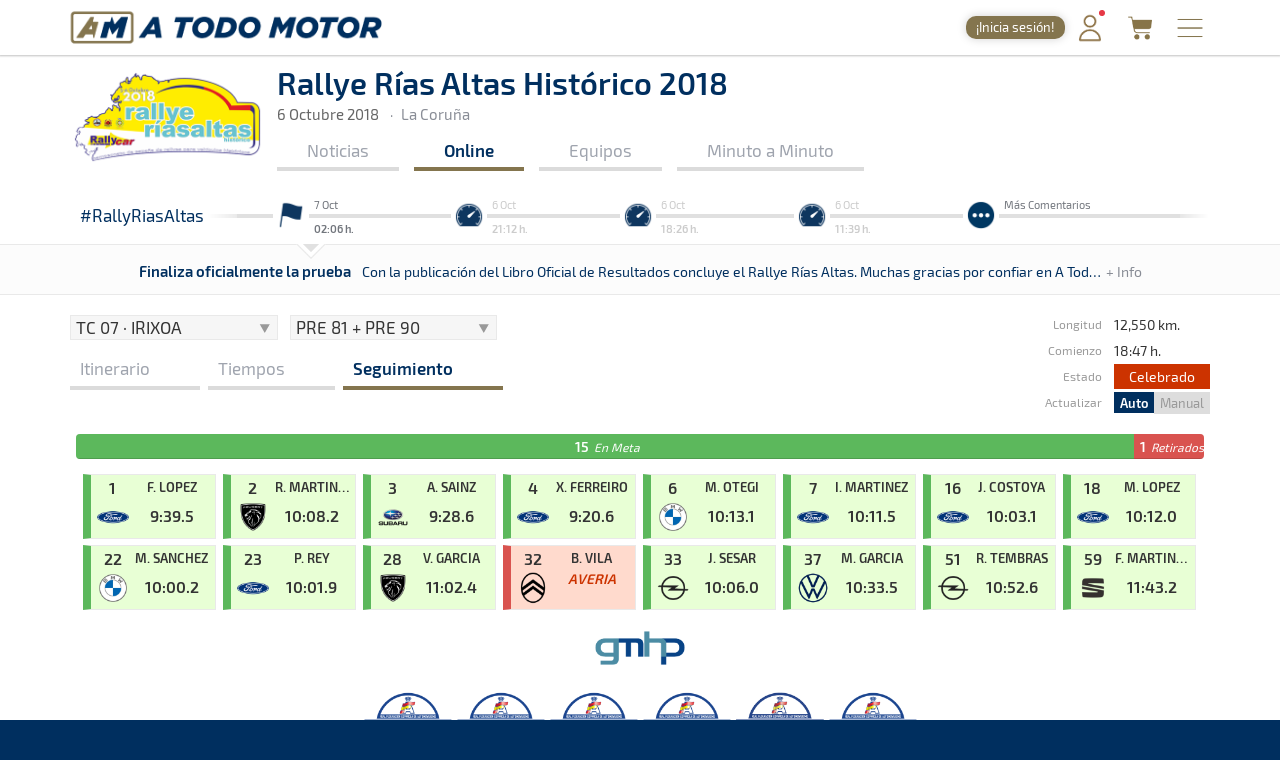

--- FILE ---
content_type: text/html; charset=utf-8
request_url: https://www.atodomotor.com/online/2018/riasaltas/seguimiento/7/TR/TOD/
body_size: 81793
content:
<!DOCTYPE html>
<html lang="es-ES">
<head>
    <!-- Google Consent Mode: DEFAULTS -->
    <script>
      window.dataLayer = window.dataLayer || [];
      function gtag(){dataLayer.push(arguments);}
      gtag('consent','default',{
        ad_storage:'denied',
        ad_user_data:'denied',
        ad_personalization:'denied',
        analytics_storage:'denied',
        functionality_storage:'granted',
        security_storage:'granted',
        personalization_storage:'denied'
      });
    </script>
    <!-- End Google Consent Mode: DEFAULTS -->
    
    <!-- InMobi Choice. Consent Manager Tag v3.0 (for TCF 2.2) -->
    <script type="text/javascript" async=true>
    (function() {
      var host = window.location.hostname;
      var element = document.createElement('script');
      var firstScript = document.getElementsByTagName('script')[0];
      var url = 'https://cmp.inmobi.com'
        .concat('/choice/', '23h1jyDjbQgLS', '/', host, '/choice.js?tag_version=V3');
      var uspTries = 0;
      var uspTriesLimit = 3;
      element.async = true;
      element.type = 'text/javascript';
      element.src = url;
    
      firstScript.parentNode.insertBefore(element, firstScript);
    
      function makeStub() {
        var TCF_LOCATOR_NAME = '__tcfapiLocator';
        var queue = [];
        var win = window;
        var cmpFrame;
    
        function addFrame() {
          var doc = win.document;
          var otherCMP = !!(win.frames[TCF_LOCATOR_NAME]);
    
          if (!otherCMP) {
            if (doc.body) {
              var iframe = doc.createElement('iframe');
    
              iframe.style.cssText = 'display:none';
              iframe.name = TCF_LOCATOR_NAME;
              doc.body.appendChild(iframe);
            } else {
              setTimeout(addFrame, 5);
            }
          }
          return !otherCMP;
        }
    
        function tcfAPIHandler() {
          var gdprApplies;
          var args = arguments;
    
          if (!args.length) {
            return queue;
          } else if (args[0] === 'setGdprApplies') {
            if (
              args.length > 3 &&
              args[2] === 2 &&
              typeof args[3] === 'boolean'
            ) {
              gdprApplies = args[3];
              if (typeof args[2] === 'function') {
                args[2]('set', true);
              }
            }
          } else if (args[0] === 'ping') {
            var retr = {
              gdprApplies: gdprApplies,
              cmpLoaded: false,
              cmpStatus: 'stub'
            };
    
            if (typeof args[2] === 'function') {
              args[2](retr);
            }
          } else {
            if(args[0] === 'init' && typeof args[3] === 'object') {
              args[3] = Object.assign(args[3], { tag_version: 'V3' });
            }
            queue.push(args);
          }
        }
    
        function postMessageEventHandler(event) {
          var msgIsString = typeof event.data === 'string';
          var json = {};
    
          try {
            if (msgIsString) {
              json = JSON.parse(event.data);
            } else {
              json = event.data;
            }
          } catch (ignore) {}
    
          var payload = json.__tcfapiCall;
    
          if (payload) {
            window.__tcfapi(
              payload.command,
              payload.version,
              function(retValue, success) {
                var returnMsg = {
                  __tcfapiReturn: {
                    returnValue: retValue,
                    success: success,
                    callId: payload.callId
                  }
                };
                if (msgIsString) {
                  returnMsg = JSON.stringify(returnMsg);
                }
                if (event && event.source && event.source.postMessage) {
                  event.source.postMessage(returnMsg, '*');
                }
              },
              payload.parameter
            );
          }
        }
    
        while (win) {
          try {
            if (win.frames[TCF_LOCATOR_NAME]) {
              cmpFrame = win;
              break;
            }
          } catch (ignore) {}
    
          if (win === window.top) {
            break;
          }
          win = win.parent;
        }
        if (!cmpFrame) {
          addFrame();
          win.__tcfapi = tcfAPIHandler;
          win.addEventListener('message', postMessageEventHandler, false);
        }
      };
    
      makeStub();
    
      function makeGppStub() {
        const CMP_ID = 10;
        const SUPPORTED_APIS = [
          '2:tcfeuv2',
          '6:uspv1',
          '7:usnatv1',
          '8:usca',
          '9:usvav1',
          '10:uscov1',
          '11:usutv1',
          '12:usctv1'
        ];
    
        window.__gpp_addFrame = function (n) {
          if (!window.frames[n]) {
            if (document.body) {
              var i = document.createElement("iframe");
              i.style.cssText = "display:none";
              i.name = n;
              document.body.appendChild(i);
            } else {
              window.setTimeout(window.__gpp_addFrame, 10, n);
            }
          }
        };
        window.__gpp_stub = function () {
          var b = arguments;
          __gpp.queue = __gpp.queue || [];
          __gpp.events = __gpp.events || [];
    
          if (!b.length || (b.length == 1 && b[0] == "queue")) {
            return __gpp.queue;
          }
    
          if (b.length == 1 && b[0] == "events") {
            return __gpp.events;
          }
    
          var cmd = b[0];
          var clb = b.length > 1 ? b[1] : null;
          var par = b.length > 2 ? b[2] : null;
          if (cmd === "ping") {
            clb(
              {
                gppVersion: "1.1", // must be “Version.Subversion”, current: “1.1”
                cmpStatus: "stub", // possible values: stub, loading, loaded, error
                cmpDisplayStatus: "hidden", // possible values: hidden, visible, disabled
                signalStatus: "not ready", // possible values: not ready, ready
                supportedAPIs: SUPPORTED_APIS, // list of supported APIs
                cmpId: CMP_ID, // IAB assigned CMP ID, may be 0 during stub/loading
                sectionList: [],
                applicableSections: [-1],
                gppString: "",
                parsedSections: {},
              },
              true
            );
          } else if (cmd === "addEventListener") {
            if (!("lastId" in __gpp)) {
              __gpp.lastId = 0;
            }
            __gpp.lastId++;
            var lnr = __gpp.lastId;
            __gpp.events.push({
              id: lnr,
              callback: clb,
              parameter: par,
            });
            clb(
              {
                eventName: "listenerRegistered",
                listenerId: lnr, // Registered ID of the listener
                data: true, // positive signal
                pingData: {
                  gppVersion: "1.1", // must be “Version.Subversion”, current: “1.1”
                  cmpStatus: "stub", // possible values: stub, loading, loaded, error
                  cmpDisplayStatus: "hidden", // possible values: hidden, visible, disabled
                  signalStatus: "not ready", // possible values: not ready, ready
                  supportedAPIs: SUPPORTED_APIS, // list of supported APIs
                  cmpId: CMP_ID, // list of supported APIs
                  sectionList: [],
                  applicableSections: [-1],
                  gppString: "",
                  parsedSections: {},
                },
              },
              true
            );
          } else if (cmd === "removeEventListener") {
            var success = false;
            for (var i = 0; i < __gpp.events.length; i++) {
              if (__gpp.events[i].id == par) {
                __gpp.events.splice(i, 1);
                success = true;
                break;
              }
            }
            clb(
              {
                eventName: "listenerRemoved",
                listenerId: par, // Registered ID of the listener
                data: success, // status info
                pingData: {
                  gppVersion: "1.1", // must be “Version.Subversion”, current: “1.1”
                  cmpStatus: "stub", // possible values: stub, loading, loaded, error
                  cmpDisplayStatus: "hidden", // possible values: hidden, visible, disabled
                  signalStatus: "not ready", // possible values: not ready, ready
                  supportedAPIs: SUPPORTED_APIS, // list of supported APIs
                  cmpId: CMP_ID, // CMP ID
                  sectionList: [],
                  applicableSections: [-1],
                  gppString: "",
                  parsedSections: {},
                },
              },
              true
            );
          } else if (cmd === "hasSection") {
            clb(false, true);
          } else if (cmd === "getSection" || cmd === "getField") {
            clb(null, true);
          }
          //queue all other commands
          else {
            __gpp.queue.push([].slice.apply(b));
          }
        };
        window.__gpp_msghandler = function (event) {
          var msgIsString = typeof event.data === "string";
          try {
            var json = msgIsString ? JSON.parse(event.data) : event.data;
          } catch (e) {
            var json = null;
          }
          if (typeof json === "object" && json !== null && "__gppCall" in json) {
            var i = json.__gppCall;
            window.__gpp(
              i.command,
              function (retValue, success) {
                var returnMsg = {
                  __gppReturn: {
                    returnValue: retValue,
                    success: success,
                    callId: i.callId,
                  },
                };
                event.source.postMessage(msgIsString ? JSON.stringify(returnMsg) : returnMsg, "*");
              },
              "parameter" in i ? i.parameter : null,
              "version" in i ? i.version : "1.1"
            );
          }
        };
        if (!("__gpp" in window) || typeof window.__gpp !== "function") {
          window.__gpp = window.__gpp_stub;
          window.addEventListener("message", window.__gpp_msghandler, false);
          window.__gpp_addFrame("__gppLocator");
        }
      };
    
      makeGppStub();
    
      var uspStubFunction = function() {
        var arg = arguments;
        if (typeof window.__uspapi !== uspStubFunction) {
          setTimeout(function() {
            if (typeof window.__uspapi !== 'undefined') {
              window.__uspapi.apply(window.__uspapi, arg);
            }
          }, 500);
        }
      };
    
      var checkIfUspIsReady = function() {
        uspTries++;
        if (window.__uspapi === uspStubFunction && uspTries < uspTriesLimit) {
          console.warn('USP is not accessible');
        } else {
          clearInterval(uspInterval);
        }
      };
    
      if (typeof window.__uspapi === 'undefined') {
        window.__uspapi = uspStubFunction;
        var uspInterval = setInterval(checkIfUspIsReady, 6000);
      }
    })();
    </script>
    <!-- End InMobi Choice. Consent Manager Tag v3.0 (for TCF 2.2) -->
    
    <script async src="//www.ezojs.com/ezoic/sa.min.js"></script>
    <script>
      window.ezstandalone = window.ezstandalone || {};
      ezstandalone.cmd = ezstandalone.cmd || [];
      window.ezoicIdentity = window.ezoicIdentity || {};
      window.ezoicIdentity.queue = window.ezoicIdentity.queue || [];
      window.ezoicEvent = window.ezoicEvent || {};
      window.ezoicEvent.queue = window.ezoicEvent.queue || [];
    </script>
    
    <script>
      (function () {
        function showAll() {
          ezstandalone.cmd.push(function () {
            ezstandalone.showAds();
          });
        }
    
        if (document.readyState === 'loading') {
          document.addEventListener('DOMContentLoaded', showAll);
        } else {
          showAll();
        }
      })();
    </script>
    
    <meta charset="utf-8">
    <meta http-equiv="X-UA-Compatible" content="IE=edge">
    <meta name="viewport" content="width=device-width, initial-scale=1, maximum-scale=1, user-scalable=no, viewport-fit=cover">
    <meta http-equiv="refresh" content="420">
    
    <meta http-equiv="pragma" content="no-cache" />
    <meta name="cache-control" content="no-cache" />

    <title>Seguimiento &middot; Rallye Rías Altas Histórico 2018 &middot; Tiempos Online - A Todo Motor</title>

    <meta name="description" content="Todo lo relacionado con el mundo del motor canario, nacional e internacional: Fórmula 1, WRC, ERC, Rally, Tiempos Online, Clasificaciones, SimRacing, Islas Canarias y más." />
    <meta name="keywords" xml:lang="es" content="Islas Canarias, motor, automovilismo, canario, rallye, rally, on line, rally de Canarias, rally Islas Canarias, fotos, galería, noticias, pilotos, tiempos online, mundial, Fórmula 1, blog, WRC, imágenes, en directo, agenda motor, clasificaciones, campeonatos, Las Palmas, Gran Canaria, SimRacing" />
    <meta name="keywords" xml:lang="en" content="Canary Islands, motor, motorsport, canary, rally, rally, on line, rally de Canarias, Canary Islands rally, photos, gallery, news, drivers, times online, worldwide, Formula 1, blog, WRC, pictures, live, motor calendar, standings, championships, Las Palmas, Gran Canaria, SimRacing" />

    <link rel="apple-touch-icon" href="/apple-touch-icon.png">
    <link rel="apple-touch-icon" sizes="180x180" href="/apple-touch-icon.png">
    <link rel="icon" type="image/png" sizes="32x32" href="/favicon-32x32.png">
    <link rel="icon" type="image/png" sizes="16x16" href="/favicon-16x16.png">
    <link rel="manifest" href="/site.webmanifest">
    <link rel="mask-icon" href="/safari-pinned-tab.svg" color="#5BBAD5">
    <meta name="msapplication-TileColor" content="#DA532C">
    <meta name="theme-color" content="#FFFFFF">
    <link rel="canonical" href="https://www.atodomotor.com/online/2018/riasaltas/seguimiento/" />
    
    <meta property="og:type" content="article" />
    <meta property="og:image" content="https://cdn.atodomotor.com/contents/race/2018/riasaltas/RaceLogo.png" />
    <meta property="og:title" content="Rallye Rías Altas Histórico 2018" />
    <meta property="og:description" content="6 Octubre 2018 &middot; Rally &middot; La Coruña" />
    <meta property="og:site_name" content="A Todo Motor" />
    <meta property="og:url" content="https://www.atodomotor.com/online/2018/riasaltas/seguimiento/" />
    
    <meta name="twitter:card" content="summary" />
    <meta name="twitter:image" content="https://cdn.atodomotor.com/contents/race/2018/riasaltas/RaceLogo.png" />
    <meta name="twitter:title" content="Rallye Rías Altas Histórico 2018" />
    <meta name="twitter:description" content="6 Octubre 2018 &middot; Rally &middot; La Coruña" />
    <meta name="twitter:site" content="@ATodoMotorCom" />
    
    
    <link rel="stylesheet" type="text/css" href="https://cdn.atodomotor.com/assets/components/bootstrap/dist/css/bootstrap.min.css">
    <link rel="stylesheet" type="text/css" href="https://cdn.atodomotor.com/assets/components/viewerjs/viewer.min.css">
    <link rel="stylesheet" type="text/css" href="https://cdn.atodomotor.com/assets/css/global_202507.css">
    <link rel="stylesheet" type="text/css" href="https://cdn.atodomotor.com/assets/css/online_2024.css">
    
    <meta name="apple-mobile-web-app-capable" content="yes">
    <meta name="apple-mobile-web-app-status-bar-style" content="default">
    <link rel="manifest" href="/site.webmanifest">
    
    <script type="text/javascript" src="https://cdn.atodomotor.com/assets/components/jquery/dist/jquery.min.js"></script>
    <script type="text/javascript" src="https://cdn.atodomotor.com/assets/components/bootstrap/dist/js/bootstrap.min.js"></script>
    <script type="text/javascript" src="https://cdn.atodomotor.com/assets/components/masonry/masonry.pkgd.min.js"></script>
    <script type="text/javascript" src="https://cdn.atodomotor.com/assets/components/masonry/imagesloaded.pkgd.min.js"></script>
    <script type="text/javascript" src="https://cdn.atodomotor.com/assets/components/viewerjs/viewer.min.js"></script>
    <script type="text/javascript" src="https://cdn.atodomotor.com/assets/js/global_2021.js"></script>
    <script type="text/javascript" src="https://cdn.atodomotor.com/assets/js/online_2025.js"></script>
    <script type="text/javascript">
        $(function()
        {
            setupCountdownClock("2018/riasaltas/inicio/7", "F");
            setupLanguageFlags("es-ES");
            setupBaseURL("//www.atodomotor.com/online/2018/riasaltas/");

            $(".autoRefreshMenu span").on("click", function()
            {
                $(".autoRefreshMenu span").toggleClass("rfInactive");
                $("#autoRfBtn").val(($("#autoRfBtn").val() == "1") ? "0" : "1");
            });
            
        });
    </script>
    <!-- PROD -->
        <!-- Google tag (gtag.js) -->
        <script async src="https://www.googletagmanager.com/gtag/js?id=G-MB7DZ8X4SL"></script>
        <script>
          window.dataLayer = window.dataLayer || [];
          function gtag(){dataLayer.push(arguments);}
          gtag('js', new Date());
        
          gtag('config', 'G-MB7DZ8X4SL');
        </script>
    <script src="https://www.gstatic.com/firebasejs/10.11.0/firebase-app-compat.js"></script>
    <script src="https://www.gstatic.com/firebasejs/10.11.0/firebase-auth-compat.js"></script>
    
    <script>
        const firebaseConfig = {
            apiKey: "AIzaSyCn6awj7v25PKwdcc2DjaxDBQQA5QZrYaQ",
            authDomain: "a-todo-motor-web.firebaseapp.com",
            projectId: "a-todo-motor-web",
            storageBucket: "a-todo-motor-web.firebasestorage.app",
            messagingSenderId: "368585370734",
            appId: "1:368585370734:web:e4bc89c1b9a1c87eb48a7f"
        };
    
        firebase.initializeApp(firebaseConfig);
        const auth = firebase.auth();
    
        document.addEventListener("DOMContentLoaded", () => {
            auth.onAuthStateChanged((user) => {
    
                const elmentsLogged = document.querySelectorAll(".loggedContent");
                const elmentsNotLogged = document.querySelectorAll(".notLoggedContent");
    
                if (user) {
                    if (typeof gtag === 'function') {
                        gtag('set', { user_id: user.uid });
                        gtag('event', 'user_logged');
                    }
                    window.ezoicIdentity.queue.push(function(){
                        if (typeof window.ezoicIdentity.setIdentity === "function") {
                            window.ezoicIdentity.setIdentity({
                                userid: user.uid
                            });
                        }
                    });
                    elmentsLogged.forEach(el => {
                        el.style.display = "block";
                    });
                    elmentsNotLogged.forEach(el => {
                        el.style.display = "none";
                    });
                }
                else {
                    elmentsLogged.forEach(el => {
                        el.style.display = "none";
                    });
                    elmentsNotLogged.forEach(el => {
                        el.style.display = "block";
                    });
                }
            });
        });
    </script>
    
    <script type='text/javascript' src='https://platform-api.sharethis.com/js/sharethis.js#property=5abd7215003b52001341b0ca&product=inline-share-buttons' async='async'></script></head>
<body>
    <div class="contentBg">
        <header>

    <script>
        function getMemberCookie(name) {
            const value = `; ${document.cookie}`;
            const parts = value.split(`; ${name}=`);
            if (parts.length === 2) return parts.pop().split(";").shift();
        }

        function updateMemberBadgeVisibility() {
            var badge = document.getElementById("memberBadge");
            if (badge && !getMemberCookie("atmMemberSeen")) {
                badge.style.display = "inline-block";
            } else if (badge) {
                badge.style.display = "none";
            }
        }

        function setRandomBadgeMessages() {
            const notLoggedBadge = document.getElementById("notLoggedBadge");
            const loggedBadge = document.getElementById("loggedBadge");
            const notLoggedMessages = [
                "¡Regístrate!",
                "¡Únete Gratis!",
                "¡Inicia sesión!",
                "¡Quitar publi!",
                "¡Hazte Premium!",
                "¡Sin anuncios!"
            ];
            const loggedMessages = [
                "¡Quitar publi!",
                "¡Hazte Premium!",
                "¡Sin anuncios!",
                "¡Sin publi! 1,99€/mes",
                "¡Ahorra! 19,99€/año"
            ];
            if (notLoggedBadge) {
                const msg = notLoggedMessages[Math.floor(Math.random() * notLoggedMessages.length)];
                notLoggedBadge.textContent = msg;
            }
            if (loggedBadge) {
                const msg = loggedMessages[Math.floor(Math.random() * loggedMessages.length)];
                loggedBadge.textContent = msg;
            }
        }

        document.addEventListener("DOMContentLoaded", function() {
            updateMemberBadgeVisibility();
            setRandomBadgeMessages();
        });
    </script>
    
    <style>
        .logoATM img {
            max-height: 45px !important;
        }
        .registerWrapper {
            display: flex;
            align-items: center;
            margin-right: 0px;
        }
        .registerWrapper a {
            text-decoration: none;
        }
        .registerBadge {
            background: #84754E;
            border-radius: 10px;
            box-shadow: 0 0px 10px rgba(0,0,0,0.18);
            color: #fff;
            display: none;
            font-size: 0.9em;
            padding: 3px 10px;
            position: relative;
            top: 0px;
            cursor: pointer;
            transition: background 0.2s, box-shadow 0.2s, transform 0.2s;
            white-space: nowrap;
            text-decoration: none;
        }
        .registerBadge:hover {
            background: #a08a5c;
            box-shadow: 0 6px 8px rgba(0,0,0,0.28);
            transform: translateY(-1px) scale(1.05);
            text-decoration: none;
        }
        @media (max-width: 600px) {
            .registerBadge {
                font-size: 0.85em;
                padding: 3px 10px;
            }
        }
    </style>

    <div class="siteHeader">
        <div class="container">
            <div class="logoATM" itemscope itemtype="http://schema.org/Organization">
                <a itemprop="url" href="//www.atodomotor.com/"><h1><span itemprop="name">A Todo Motor</span> &middot; Revista del motor desde 1999</h1><img class="logoMobile" src="https://cdn.atodomotor.com/assets/img/ATodoMotor_BgL.png" itemprop="logo" alt="A Todo Motor" /><img class="logoDesktop" src="https://cdn.atodomotor.com/assets/img/ATodoMotor_720x100.png" alt="A Todo Motor" /></a>
            </div>
            <div class="registerWrapper">
                <a href="//www.atodomotor.com/perfil/" onclick="gtag('event', 'click_member', {'event_category': 'menu-badge'});">
                    <span id="notLoggedBadge" class="registerBadge notLoggedContent">Regístrate</span>
                    <span id="loggedBadge" class="registerBadge loggedContent">Quitar publi</span>
                </a>
            </div>
            <div id="memberButton" class="memberButton"><a href="//www.atodomotor.com/perfil/" onclick="gtag('event', 'click_member', {'event_category': 'menu-header'});" title="Inicia sesión"><img src="https://cdn.atodomotor.com/assets/img/Member.png" alt="Iniciar sesión" /><span id="memberBadge" class="newBadge"></span></a></div>
            <div class="storeButton"><a href="https://www.atodomotor.store/?utm_source=atodomotor&utm_medium=header-menu-button&utm_campaign=atm-links" target="_blank" onclick="gtag('event', 'click_store', {'event_category': 'menu-header'});" title="Tienda"><img src="https://cdn.atodomotor.com/assets/img/social/Store.png" alt="ATM Store" /></a></div>
            <div id="menuButton" class="menuButton" onclick="toggleBarMenu();"><img id="menuButtonImg" src="https://cdn.atodomotor.com/assets/img/MenuOpenRight.png" alt="Menu" title="Menú" /></div>
        </div>
    </div>
    <div class="container">
        <div class="siteMenu">
            <nav>
                <h2><a class="" href="//www.atodomotor.com">Portada</a></h2>
                <h2><a class="active" href="//www.atodomotor.com/online/">En Directo</a></h2>
                <h2><a class="" href="//www.atodomotor.com/noticias/">Noticias</a></h2>
                <h2><a class="" href="//www.atodomotor.com/agenda/">Agenda</a></h2>
                <h2><a class="" href="//www.atodomotor.com/galerias/">Galerías</a></h2>
                <h2><a href="https://www.atodomotor.store/?utm_source=atodomotor&utm_medium=header-menu&utm_campaign=atm-links" target="_blank">Tienda</a></h2>
                <h2><a class="" href="//www.atodomotor.com/archivo/">Archivo</a></h2>
            </nav>
            <div class="menuBottom">
                <div class="menuText">
                    Revista del motor desde 1999
                </div>
                <div class="socialIcons">
                    <a href="https://www.instagram.com/atodomotorcom/" target="_blank"><img src="https://cdn.atodomotor.com/assets/img/social/Instagram.png" class="img-responsive" alt="Instagram"></a>
                    <a href="https://www.facebook.com/ATodoMotor" target="_blank"><img src="https://cdn.atodomotor.com/assets/img/social/Facebook.png" class="img-responsive" alt="Facebook"></a>
                    <a href="https://twitter.com/ATodoMotorCom" target="_blank"><img src="https://cdn.atodomotor.com/assets/img/social/Twitter.png" class="img-responsive" alt="Twitter"></a>
                    <a href="https://www.youtube.com/user/ATODOMOTORcom/" target="_blank"><img src="https://cdn.atodomotor.com/assets/img/social/YouTube.png" class="img-responsive" alt="YouTube"></a>
                    <a href="https://www.atodomotor.store/?utm_source=atodomotor&utm_medium=header-menu-icon&utm_campaign=atm-links" target="_blank"><img src="https://cdn.atodomotor.com/assets/img/social/Shop.png" class="img-responsive" alt="ATM Store"></a>
                </div>
            </div>
        </div>
    </div>
</header>
<div class="container onlineHeader">
            <div>
                <style>
                    #adHeader.adaptableAd { margin: 0px 0px 0px 0px; }
                    #adHeader .adBody { overflow: hidden; }
                    @media(min-width: 500px) { #adHeader { display: none; } }
                </style>
                <div id="adHeader" class="adaptableAd">
                    <div class="adBody">
                        <div id="ezoic-pub-ad-placeholder-101"></div>
                    </div>
                </div>
            </div>
    <div class="row" itemscope itemtype="http://schema.org/Event">
        <div class="col-md-9">
            <div class="onlineLogo">
                <a href="//www.atodomotor.com/online/2018/riasaltas/"><img itemprop="image" src="https://cdn.atodomotor.com/contents/race/2018/riasaltas/RaceLogo.png" alt="Rallye Rías Altas Histórico 2018" /></a>
            </div>
            <div class="raceHeader noHeaderMobile">
                <h1 itemprop="name">Rallye Rías Altas Histórico 2018</h1>
                <a class="itemInfo" itemprop="url" href="https://www.atodomotor.com/online/2018/riasaltas/seguimiento/">Rallye Rías Altas Histórico 2018</a>
                <div class="raceSubHeader">
                    <time itemprop="startDate" datetime="2018-10-06"></time>
                    
                    <h2><span class="raceHeaderDate">6 Octubre 2018</span></h2>
                    
                    <span class="sepDot">&middot;</span><h2>La Coruña</h2>
                    <div class="itemInfo" itemprop="description">Rally &middot; Rallye Rías Altas Histórico 2018: Aquí podrás encontrar toda la información que sea publicada en la web de A Todo Motor sobre este evento. Dispondrás de las últimas noticias, notas de prensa, tiempos, clasificaciones, imágenes, resultados y todo lo referido a la prueba. Disponible en un mismo lugar para que no pierdas detalle de lo que acontezca en este evento.</div>
                    <div class="itemInfo" itemprop="location" itemscope itemtype="http://schema.org/Place">
                        <span itemprop="name">La Coruña</span>
                        <span itemprop="address">La Coruña</span>
                    </div>
                </div>
                <nav>
                    <div class="onlineMenu">
                            <div class="menuNews item ">
                                <h3><a href="//www.atodomotor.com/online/2018/riasaltas/noticias/">Noticias</a></h3>
                            </div>
                        <div class="menuOnline item active">
                            <h3><a href="//www.atodomotor.com/online/2018/riasaltas/">Online</a></h3>
                        </div>
                        <div class="menuTeams item ">
                            <h3><a href="//www.atodomotor.com/online/2018/riasaltas/equipos/">Equipos</a></h3>
                        </div>
                        <div class="menuMessages item ">
                            <h3><a href="//www.atodomotor.com/online/2018/riasaltas/comentarios/">Minuto a Minuto</a></h3>
                        </div>
                    </div>
                </nav>            </div>
            <div class="clear"></div>
        </div>
    </div>
</div>
<main>
        <section>
            <div id="liveContent">
                <div class="container">
                    <div id="liveItems">
                            <div id="liveHashtag" class="liveItem">
                                #RallyRiasAltas
                            </div>
                        
                        <div id="liveAlpha"></div>
                        
                            <div class="liveItem ">
                                <div class="liveItemContent" data-live-item="0">
                                    <img class="liveItemIcon" data-live-item="0" src="https://cdn.atodomotor.com/assets/img/comments/LiveCol_FIN.png" alt="Finaliza oficialmente la prueba" />
                                    <div class="liveItemDate liveItemTextOff" data-live-item="0">
                                        <div>7 Oct</div>
                                        <b>02:06 h.</b>
                                    </div>
                                </div>
                            </div>
                            <div class="liveItem ">
                                <div class="liveItemContent" data-live-item="1">
                                    <img class="liveItemIcon" data-live-item="1" src="https://cdn.atodomotor.com/assets/img/comments/LiveCol_NAR.png" alt="Ultimo tramo cronometrado" />
                                    <div class="liveItemDate liveItemTextOff" data-live-item="1">
                                        <div>6 Oct</div>
                                        <b>21:12 h.</b>
                                    </div>
                                </div>
                            </div>
                            <div class="liveItem lastLiveContents">
                                <div class="liveItemContent" data-live-item="2">
                                    <img class="liveItemIcon" data-live-item="2" src="https://cdn.atodomotor.com/assets/img/comments/LiveCol_NAR.png" alt="Inicio TC 06 - ARANGA" />
                                    <div class="liveItemDate liveItemTextOff" data-live-item="2">
                                        <div>6 Oct</div>
                                        <b>18:26 h.</b>
                                    </div>
                                </div>
                            </div>
                            <div class="liveItem lastLiveContents">
                                <div class="liveItemContent" data-live-item="3">
                                    <img class="liveItemIcon" data-live-item="3" src="https://cdn.atodomotor.com/assets/img/comments/LiveCol_NAR.png" alt="Comienza el Rallye Rías Altas" />
                                    <div class="liveItemDate liveItemTextOff" data-live-item="3">
                                        <div>6 Oct</div>
                                        <b>11:39 h.</b>
                                    </div>
                                </div>
                            </div>
                        
                        <div id="liveItemMore" class="liveItem">
                            <a href="//www.atodomotor.com/online/2018/riasaltas/comentarios/">
                                <img class="liveItemIcon" src="https://cdn.atodomotor.com/assets/img/comments/LiveCol_ReadMore.png" alt="Más" />
                            </a>
                            <div class="liveItemText">
                                <div id="liveItemMoreText">
                                    <a href="//www.atodomotor.com/online/2018/riasaltas/comentarios/">Más Comentarios</a>
                                </div>
                                <div id="liveItemMoreTextShort">
                                    <a href="//www.atodomotor.com/online/2018/riasaltas/comentarios/">Más</a>
                                </div>
                                <b>&nbsp;</b>
                            </div>
                        </div>
                        
                        <div id="liveAlphaR"></div>
                    </div>
                </div>
                
                <div id="liveBar" class="container-fluid">
                    <div class="container">
                        <img id="liveBarImg" src="https://cdn.atodomotor.com/assets/img/comments/LiveRowOn.png" alt="v" />
                        
                        <div class="liveBarContentHeight">
                                    <div class="liveBarContent text-center" data-live-item="0">
                                        <h6>Finaliza oficialmente la prueba</h6>
                                        <span class="liveBarText">Con la publicación del Libro Oficial de Resultados concluye el Rallye Rías Altas. Muchas gracias por confiar en A Todo Motor y muy buenas noches.</span>
                                        <span class="liveBarMore">
                                                <a href="//www.atodomotor.com/online/2018/riasaltas/comentarios/">+ Info</a>
                                                                                </span>
                                    </div>
                                    <div class="liveBarContent text-center" data-live-item="1">
                                        <h6>Ultimo tramo cronometrado</h6>
                                        <span class="liveBarText">Comienza el último tramo cronometrado TC 08 - ARANGA del Rallye Rías Altas Histórico 2018</span>
                                        <span class="liveBarMore">
                                                <a href="//www.atodomotor.com/online/2018/riasaltas/comentarios/">+ Info</a>
                                                                                </span>
                                    </div>
                                    <div class="liveBarContent text-center" data-live-item="2">
                                        <h6>Inicio TC 06 - ARANGA</h6>
                                        <span class="liveBarText">Da comienzo el sexto tramo cronometrado TC 06 - ARANGA con los tres primeros equipos en pista</span>
                                        <span class="liveBarMore">
                                                <a href="//www.atodomotor.com/online/2018/riasaltas/comentarios/">+ Info</a>
                                                                                </span>
                                    </div>
                                    <div class="liveBarContent text-center" data-live-item="3">
                                        <h6>Comienza el Rallye Rías Altas</h6>
                                        <span class="liveBarText">Arranca el Rallye Rias Altas Histórico 2018 con el comienzo del tramo cronometrado TC 01 - Doroña con el número 1 Francisco Lopez en pista</span>
                                        <span class="liveBarMore">
                                                <a href="//www.atodomotor.com/online/2018/riasaltas/comentarios/">+ Info</a>
                                                                                </span>
                                    </div>
                        </div>
                                            
                    </div>
                </div>
            </div>
        </section>

    <div class="container">
        <div class="row">
            <div class="col-md-12">
                <div id="mainNoPadding">
                        
                    <div class="resultsHeader">
                        <div class="floatLeft">
                            <form id="timesForm" method="get" action="//www.atodomotor.com/online/2018/riasaltas/" onsubmit="return false;">
                                
                                <div class="resultsSelector">
                                    <select id="stages" onchange="showTimes('seguimiento');">
                                
                                
                                                <optgroup label="Etapa 1">
                                            
                                            
                                                
                                                    <option value="1" >
                                                        TC 01 &middot; DOROÑA
                                                    </option>
                                                
                                                
                                                    <option value="2" >
                                                        TC 02 &middot; MONFERO
                                                    </option>
                                                
                                            
                                            
                                                
                                                    <option value="3" >
                                                        TC 03 &middot; DOROÑA
                                                    </option>
                                                
                                                
                                                    <option value="4" >
                                                        TC 04 &middot; MONFERO
                                                    </option>
                                                
                                            
                                            
                                                
                                                    <option value="5" >
                                                        TC 05 &middot; IRIXOA
                                                    </option>
                                                
                                                
                                                    <option value="6" >
                                                        TC 06 &middot; ARANGA
                                                    </option>
                                                
                                            
                                            
                                                
                                                    <option value="7" selected>
                                                        TC 07 &middot; IRIXOA
                                                    </option>
                                                
                                                
                                                    <option value="8" >
                                                        TC 08 &middot; ARANGA
                                                    </option>
                                                
                                            
                                            
                                            </optgroup>
                                            
                                        
                                        <optgroup label="Información Online">
                                        
                                                <option value="general" >
                                                    Clasificación General
                                                </option>
                                                <option value="retirados" >
                                                    Retirados
                                                </option>
                                        
                                        </optgroup>
                                    </select>
                                </div>                 
                                    <div class="resultsSelector">
                                        <select id="trophy" onchange="showTimes('seguimiento');">
                                            
                                                <optgroup label="Clasificaciones y Trofeos">
                                                    
                                                    
                                                        <option data-trophy-type="TR" value="TOD" selected>PRE 81 + PRE 90</option>
                                                        
                                                    
                                                        <option data-trophy-type="TR" value="YOU" >YOUNGTIMER</option>
                                                        
                                                    
                                                        <option data-trophy-type="TR" value="P81" >PRE 81</option>
                                                        
                                                    
                                                        <option data-trophy-type="TR" value="P90" >PRE 90</option>
                                                        
                                                    
                                                        <option data-trophy-type="TR" value="NAC" >Fabricación Nacional</option>
                                                        
                                                    
                                                </optgroup>
                                                
                                            
                                                <optgroup label="Categorías / Clases">
                                                    
                                                    
                                                        <option data-trophy-type="TR" value="CT5" >Categoría 5</option>
                                                        
                                                    
                                                </optgroup>
                                                
                                            
                                                <optgroup label="Grupos">
                                                    
                                                    
                                                        <option data-trophy-type="GR" value="1" >Grupo 1</option>
                                                        
                                                    
                                                        <option data-trophy-type="GR" value="2" >Grupo 2</option>
                                                        
                                                    
                                                        <option data-trophy-type="GR" value="A" >Grupo A</option>
                                                        
                                                    
                                                        <option data-trophy-type="GR" value="A&gt;1990" >Grupo A&gt;1990</option>
                                                        
                                                    
                                                        <option data-trophy-type="GR" value="N&gt;1990" >Grupo N&gt;1990</option>
                                                        
                                                    
                                                </optgroup>
                                                
                                        </select>
                                    </div>
                                
                            </form>
                            
                            <section>
                                <div id="submenu">
                                    <div class="item">
                                        <h4>
                                            <a href="//www.atodomotor.com/online/2018/riasaltas/">
                                                Itinerario
                                            </a>
                                        </h4>
                                    </div>
                                    <div class="item ">
                                        <h4>
                                            <a href="//www.atodomotor.com/online/2018/riasaltas/tiempos/7/TR/TOD/">
                                                Tiempos
                                            </a>
                                        </h4>
                                    </div>
                                    <div class="item active">
                                        <h4>
                                            <a href="//www.atodomotor.com/online/2018/riasaltas/seguimiento/7/TR/TOD/">
                                                Seguimiento
                                            </a>
                                        </h4>
                                    </div>
                                </div>
                            </section>        
                        </div>
                        
                        <div class="resultsHeaderBlock">
                            <div class="resultsHeaderLabels text-right">
                                <div>Longitud</div>
                                <div>Comienzo</div>
                                <div>Estado</div>
                                <div>Actualizar</div>
                            </div>
                            <div class="resultsHeaderData">
                                <div class="resultsHeaderElem">
                                    <div class="resultsLabelsMobile">Longitud</div>
                                    <div>12,550 km.</div>
                                </div>
                                <div class="resultsHeaderElem">
                                    <div class="resultsLabelsMobile">Comienzo</div>
                                    <div class="cursorHelp" title="Sábado, 6 Octubre 2018">
                                        18:47 h.
                                    </div>
                                </div>
                                <div class="resultsHeaderElem">
                                    <div class="resultsLabelsMobile">Estado</div>
                                    <div class="statusBg statusBgF text-center">Celebrado</div>
                                </div>
                                <div class="resultsHeaderElem">
                                    <div class="resultsLabelsMobile">Actualizar</div>
                                    <div class="autoRefreshMenu"><span id="btnRfAuto" class="rfAuto">Auto</span><span id="btnRfManual" class="rfManual rfInactive">Manual</span><input type="hidden" id="autoRfBtn" name="autoRfBtn" value="1" /></div>
                                </div>
                            </div>
                        </div>
                        <div class="clear"></div>    
                    </div>                    
                        <section>
                            
                            <div id="followUp">
                                
                                <div class="progress">
                                    <div id="progressAR" class="progress-bar progress-bar-success" style="width: 1%">
                                        <span><span class="progressNumber isTooltip" title="En Meta">0</span><span class="progressInfo">En Meta</span></span>
                                    </div>
                                    <div id="progressRN" class="progress-bar progress-bar-warning progress-bar-striped active" style="width: 1%">
                                        <span><span class="progressNumber isTooltip" title="En Carrera">0</span><span class="progressInfo">En Carrera</span></span>
                                    </div>
                                    <div id="progressRT" class="progress-bar progress-bar-danger" style="width: 1%">
                                        <span><span class="progressNumber isTooltip" title="Retirados">0</span><span class="progressInfo">Retirados</span></span>
                                    </div>
                                    <div id="progressTS" class="progress-bar progress-bar-info" style="width: 1%">
                                        <span><span class="progressNumber isTooltip" title="Sin Salir">0</span><span class="progressInfo">Sin Salir</span></span>
                                    </div>
                                </div>                                
                                    
                                    <div class="followUp followStatusAR tableTeamBlock" data-rowTeam="1">
                                        <div class="followUpNum">
                                            <h5>1</h5>
                                            <img class="isTooltip brandLogoImg" src="https://cdn.atodomotor.com/assets/img/brands/ford.png" alt="FORD" title="FORD ESCORT RS 2000 (MKI)" />
                                        </div>
                                        <div class="followUpDetail">
                                            <div class="followUpName isTooltip" title="FRANCISCO LOPEZ RIVAS">
                                                F. LOPEZ
                                            </div>
                                            <div class="followUpInfo">
                                                    <span class="isTooltip" title="Salida: 18:47:00">9:39.5</span>
                                            </div>
                                        </div>
                                        <div class="clear"></div>
                                    </div>
                                    
                                    
                                    <div class="followUp followStatusAR tableTeamBlock" data-rowTeam="2">
                                        <div class="followUpNum">
                                            <h5>2</h5>
                                            <img class="isTooltip brandLogoImg" src="https://cdn.atodomotor.com/assets/img/brands/peugeot.png" alt="PEUGEOT" title="PEUGEOT 309 GTI 16" />
                                        </div>
                                        <div class="followUpDetail">
                                            <div class="followUpName isTooltip" title="RAMON MARTINEZ BARDERA">
                                                R. MARTINEZ
                                            </div>
                                            <div class="followUpInfo">
                                                    <span class="isTooltip" title="Salida: 18:48:00">10:08.2</span>
                                            </div>
                                        </div>
                                        <div class="clear"></div>
                                    </div>
                                    
                                    
                                    <div class="followUp followStatusAR tableTeamBlock" data-rowTeam="3">
                                        <div class="followUpNum">
                                            <h5>3</h5>
                                            <img class="isTooltip brandLogoImg" src="https://cdn.atodomotor.com/assets/img/brands/subaru.png" alt="SUBARU" title="SUBARU LEGACY 4WD TURBO" />
                                        </div>
                                        <div class="followUpDetail">
                                            <div class="followUpName isTooltip" title="ANTONIO SAINZ CENAMOR">
                                                A. SAINZ
                                            </div>
                                            <div class="followUpInfo">
                                                    <span class="isTooltip" title="Salida: 18:49:00">9:28.6</span>
                                            </div>
                                        </div>
                                        <div class="clear"></div>
                                    </div>
                                    
                                    
                                    <div class="followUp followStatusAR tableTeamBlock" data-rowTeam="4">
                                        <div class="followUpNum">
                                            <h5>4</h5>
                                            <img class="isTooltip brandLogoImg" src="https://cdn.atodomotor.com/assets/img/brands/ford.png" alt="FORD" title="FORD ESCORT RS 1800 (MKII)" />
                                        </div>
                                        <div class="followUpDetail">
                                            <div class="followUpName isTooltip" title="XESUS FERREIRO PEREZ">
                                                X. FERREIRO
                                            </div>
                                            <div class="followUpInfo">
                                                    <span class="isTooltip" title="Salida: 18:50:00">9:20.6</span>
                                            </div>
                                        </div>
                                        <div class="clear"></div>
                                    </div>
                                    
                                    
                                    <div class="followUp followStatusAR tableTeamBlock" data-rowTeam="6">
                                        <div class="followUpNum">
                                            <h5>6</h5>
                                            <img class="isTooltip brandLogoImg" src="https://cdn.atodomotor.com/assets/img/brands/bmw.png" alt="BMW" title="BMW 325I" />
                                        </div>
                                        <div class="followUpDetail">
                                            <div class="followUpName isTooltip" title="MIGUEL OTEGI USASOLA">
                                                M. OTEGI
                                            </div>
                                            <div class="followUpInfo">
                                                    <span class="isTooltip" title="Salida: 18:52:00">10:13.1</span>
                                            </div>
                                        </div>
                                        <div class="clear"></div>
                                    </div>
                                    
                                    
                                    <div class="followUp followStatusAR tableTeamBlock" data-rowTeam="7">
                                        <div class="followUpNum">
                                            <h5>7</h5>
                                            <img class="isTooltip brandLogoImg" src="https://cdn.atodomotor.com/assets/img/brands/ford.png" alt="FORD" title="FORD ESCORT RS 2000 (MKI)" />
                                        </div>
                                        <div class="followUpDetail">
                                            <div class="followUpName isTooltip" title="IGNACIO MARTINEZ SIESO">
                                                I. MARTINEZ
                                            </div>
                                            <div class="followUpInfo">
                                                    <span class="isTooltip" title="Salida: 18:53:00">10:11.5</span>
                                            </div>
                                        </div>
                                        <div class="clear"></div>
                                    </div>
                                    
                                    
                                    <div class="followUp followStatusAR tableTeamBlock" data-rowTeam="16">
                                        <div class="followUpNum">
                                            <h5>16</h5>
                                            <img class="isTooltip brandLogoImg" src="https://cdn.atodomotor.com/assets/img/brands/ford.png" alt="FORD" title="FORD SIERRA COSWORTH 4X4" />
                                        </div>
                                        <div class="followUpDetail">
                                            <div class="followUpName isTooltip" title="JUAN RICARDO COSTOYA GOMEZ">
                                                J. COSTOYA
                                            </div>
                                            <div class="followUpInfo">
                                                    <span class="isTooltip" title="Salida: 18:54:00">10:03.1</span>
                                            </div>
                                        </div>
                                        <div class="clear"></div>
                                    </div>
                                    
                                    
                                    <div class="followUp followStatusAR tableTeamBlock" data-rowTeam="18">
                                        <div class="followUpNum">
                                            <h5>18</h5>
                                            <img class="isTooltip brandLogoImg" src="https://cdn.atodomotor.com/assets/img/brands/ford.png" alt="FORD" title="FORD SIERRA COSWORTH (4 DOORS)" />
                                        </div>
                                        <div class="followUpDetail">
                                            <div class="followUpName isTooltip" title="MANEL LOPEZ CASTRILLON">
                                                M. LOPEZ
                                            </div>
                                            <div class="followUpInfo">
                                                    <span class="isTooltip" title="Salida: 18:56:00">10:12.0</span>
                                            </div>
                                        </div>
                                        <div class="clear"></div>
                                    </div>
                                    
                                    
                                    <div class="followUp followStatusAR tableTeamBlock" data-rowTeam="22">
                                        <div class="followUpNum">
                                            <h5>22</h5>
                                            <img class="isTooltip brandLogoImg" src="https://cdn.atodomotor.com/assets/img/brands/bmw.png" alt="BMW" title="BMW M3 (E30)" />
                                        </div>
                                        <div class="followUpDetail">
                                            <div class="followUpName isTooltip" title="MIGUEL ANGEL SANCHEZ CALVO">
                                                M. SANCHEZ
                                            </div>
                                            <div class="followUpInfo">
                                                    <span class="isTooltip" title="Salida: 18:58:00">10:00.2</span>
                                            </div>
                                        </div>
                                        <div class="clear"></div>
                                    </div>
                                    
                                    
                                    <div class="followUp followStatusAR tableTeamBlock" data-rowTeam="23">
                                        <div class="followUpNum">
                                            <h5>23</h5>
                                            <img class="isTooltip brandLogoImg" src="https://cdn.atodomotor.com/assets/img/brands/ford.png" alt="FORD" title="FORD ESCORT RS 2000 (MKII)" />
                                        </div>
                                        <div class="followUpDetail">
                                            <div class="followUpName isTooltip" title="PABLO REY VAZQUEZ">
                                                P. REY
                                            </div>
                                            <div class="followUpInfo">
                                                    <span class="isTooltip" title="Salida: 18:59:00">10:01.9</span>
                                            </div>
                                        </div>
                                        <div class="clear"></div>
                                    </div>
                                    
                                    
                                    <div class="followUp followStatusAR tableTeamBlock" data-rowTeam="28">
                                        <div class="followUpNum">
                                            <h5>28</h5>
                                            <img class="isTooltip brandLogoImg" src="https://cdn.atodomotor.com/assets/img/brands/peugeot.png" alt="PEUGEOT" title="PEUGEOT 309 GTI 16" />
                                        </div>
                                        <div class="followUpDetail">
                                            <div class="followUpName isTooltip" title="VICTOR GARCIA NAVEIRA">
                                                V. GARCIA
                                            </div>
                                            <div class="followUpInfo">
                                                    <span class="isTooltip" title="Salida: 19:01:00">11:02.4</span>
                                            </div>
                                        </div>
                                        <div class="clear"></div>
                                    </div>
                                    
                                    
                                    <div class="followUp followStatusRT tableTeamBlock" data-rowTeam="32">
                                        <div class="followUpNum">
                                            <h5>32</h5>
                                            <img class="isTooltip brandLogoImg" src="https://cdn.atodomotor.com/assets/img/brands/citroen.png" alt="CITROEN" title="CITROEN VISA GTI" />
                                        </div>
                                        <div class="followUpDetail">
                                            <div class="followUpName isTooltip" title="BORJA VILA GRADAILLE">
                                                B. VILA
                                            </div>
                                            <div class="followUpInfo">
                                                    <span class="isTooltip" title="Salida: 19:04:00">AVERIA</span>
                                            </div>
                                        </div>
                                        <div class="clear"></div>
                                    </div>
                                    
                                    
                                    <div class="followUp followStatusAR tableTeamBlock" data-rowTeam="33">
                                        <div class="followUpNum">
                                            <h5>33</h5>
                                            <img class="isTooltip brandLogoImg" src="https://cdn.atodomotor.com/assets/img/brands/opel.png" alt="OPEL" title="OPEL CORSA GSI" />
                                        </div>
                                        <div class="followUpDetail">
                                            <div class="followUpName isTooltip" title="JAVIER SESAR MIGUELEZ">
                                                J. SESAR
                                            </div>
                                            <div class="followUpInfo">
                                                    <span class="isTooltip" title="Salida: 19:05:00">10:06.0</span>
                                            </div>
                                        </div>
                                        <div class="clear"></div>
                                    </div>
                                    
                                    
                                    <div class="followUp followStatusAR tableTeamBlock" data-rowTeam="37">
                                        <div class="followUpNum">
                                            <h5>37</h5>
                                            <img class="isTooltip brandLogoImg" src="https://cdn.atodomotor.com/assets/img/brands/volkswagen.png" alt="VOLKSWAGEN" title="VOLKSWAGEN GOLF GTI" />
                                        </div>
                                        <div class="followUpDetail">
                                            <div class="followUpName isTooltip" title="MIGUEL ANGEL GARCIA PEREZ">
                                                M. GARCIA
                                            </div>
                                            <div class="followUpInfo">
                                                    <span class="isTooltip" title="Salida: 19:08:00">10:33.5</span>
                                            </div>
                                        </div>
                                        <div class="clear"></div>
                                    </div>
                                    
                                    
                                    <div class="followUp followStatusAR tableTeamBlock" data-rowTeam="51">
                                        <div class="followUpNum">
                                            <h5>51</h5>
                                            <img class="isTooltip brandLogoImg" src="https://cdn.atodomotor.com/assets/img/brands/opel.png" alt="OPEL" title="OPEL CORSA GSI" />
                                        </div>
                                        <div class="followUpDetail">
                                            <div class="followUpName isTooltip" title="RUBEN TEMBRAS FREIRE">
                                                R. TEMBRAS
                                            </div>
                                            <div class="followUpInfo">
                                                    <span class="isTooltip" title="Salida: 19:14:00">10:52.6</span>
                                            </div>
                                        </div>
                                        <div class="clear"></div>
                                    </div>
                                    
                                    
                                    <div class="followUp followStatusAR tableTeamBlock" data-rowTeam="59">
                                        <div class="followUpNum">
                                            <h5>59</h5>
                                            <img class="isTooltip brandLogoImg" src="https://cdn.atodomotor.com/assets/img/brands/seat.png" alt="SEAT" title="SEAT MARBELLA GL" />
                                        </div>
                                        <div class="followUpDetail">
                                            <div class="followUpName isTooltip" title="FRANCISCO MARTINEZ DE LA RIVA">
                                                F. MARTINEZ
                                            </div>
                                            <div class="followUpInfo">
                                                    <span class="isTooltip" title="Salida: 19:20:00">11:43.2</span>
                                            </div>
                                        </div>
                                        <div class="clear"></div>
                                    </div>
                                    
                                
                                <div class="clear"></div>
                            
                            </div>
                            
                        </section>
                    
                        <div class="socialMargin">
                            <div class="shareButtons">
                                <div class="sharethis-inline-share-buttons"></div>
                            </div>
                        </div>
                    
                        <section>
                            <style>
                                @media (max-width: 750px) {
                                    .ads_online_times_360 {
                                        display: block;
                                    }
                                    .ads_online_times_970 {
                                        display: none;
                                    }
                                }
                                @media (min-width: 750px) {
                                    .ads_online_times_360 {
                                        display: none;
                                    }
                                    .ads_online_times_970 {
                                        display: block;
                                    }
                                }
                                .ads_online_times_360,
                                .ads_online_times_970 {
                                    margin-bottom: 15px;
                                }
                                .ads_online_times_360 img,
                                .ads_online_times_970 img {
                                    margin: auto;
                                }
                            </style>
                            <div class="adaptableAd">
                            </div>
                        </section>
                    
                    <div class="footerLogos">
                        <img id="logoGMHP" src="https://cdn.atodomotor.com/assets/img/GMHP_logo.png" alt="GMHP" />
                    </div>
                    <div class="homologationLogos">
                        <img src="https://cdn.atodomotor.com/assets/img/HomologadoCERA.png" alt="Cronometraje Homologado CERA Terra Mundis" />
                        <img src="https://cdn.atodomotor.com/assets/img/HomologadoCERT.png" alt="Cronometraje Homologado CERT" />
                        <img src="https://cdn.atodomotor.com/assets/img/HomologadoSCER.png" alt="Cronometraje Homologado S-CER" />
                        <img src="https://cdn.atodomotor.com/assets/img/HomologadoCEM.png" alt="Cronometraje Homologado CEM" />
                        <img src="https://cdn.atodomotor.com/assets/img/HomologadoCERVH.png" alt="Cronometraje Homologado CERVH" />
                        <img src="https://cdn.atodomotor.com/assets/img/HomologadoCERTT.png" alt="Cronometraje Homologado CERTT" />
                    </div>
                    
                                <div class="clear"></div>
                                <section>
                                    <div class="adaptableAd">
                                        <div class="adBody">
                                            <div id="ezoic-pub-ad-placeholder-111"></div>
                                        </div>
                                    </div>
                                </section>
                    
                    
                </div>
            </div>        
        </div>
    </div>
</main>

<footer>
    <div class="container-fluid footer ">
        <div class="container">
            <div class="row" itemscope itemtype="http://schema.org/Organization">
                <div class="col-md-3 footerCopyright">
                    <a itemprop="url" href="https://www.atodomotor.com/"><img src="https://cdn.atodomotor.com/assets/img/ATodoMotor_BgD.png" alt="A Todo Motor" /></a>
                    <div>Copyright &copy; 1999 - 2026</div>
                    <div class="grayText">Todos los derechos reservados</div>
                </div>
                <div class="col-md-9">
                    <div class="row">
                        <div id="footerATM" class="col-md-2">
                            <div class="grayText">A Todo Motor</div>
                            <div><h2><a href="//www.atodomotor.com">Portada</a></h2></div>
                            <div><h2><a href="//www.atodomotor.com/online/">En Directo</a></h2></div>
                            <div><h2><a href="//www.atodomotor.com/noticias/">Noticias</a></h2></div>
                            <div><h2><a href="//www.atodomotor.com/agenda/">Agenda</a></h2></div>
                            <div><h2><a href="//www.atodomotor.com/galerias/">Galerías</a></h2></div>
                            <div><h2><a href="//www.atodomotor.com/archivo/">Archivo</a></h2></div>
                        </div>
                        <div id="footerMoreInfo" class="col-md-3">
                            <div class="grayText">Más Información</div>
                            <div><h2><a href="https://www.atodomotor.store/?utm_source=atodomotor&utm_medium=footer-button&utm_campaign=atm-links" target="_blank">Tienda</a></h2></div>
                            <div><h2><a href="//www.atodomotor.com/calculadora-tiempos-motor/">Calculadora</a></h2></div>
                            <div><h2><a href="//www.atodomotor.com/nosotros/">Sobre nosotros</a></h2></div>
                            <div><h2><a href="https://www.atodomotor.com/sitios/contacto/">Contactar</a></h2></div>
                            <div><h2><a href="https://www.atodomotor.com/sitios/privacidad/">Política de privacidad</a></h2></div>
                            <div><h2><a href="https://www.atodomotor.com/sitios/avisolegal/">Aviso legal</a></h2></div>
                        </div>
                        <div id="footerDomains" class="col-md-3">
                            <div class="grayText">Dominios premium</div>
                            <div><h2><a href="http://rally.photos" rel="nofollow sponsored" target="_blank" onclick="gtag('event', 'footer_domains', {'event_category': 'rally.photos'});">rally.photos</a></h2></div>
                            <div><h2><a href="http://rally.tienda" rel="nofollow sponsored" target="_blank" onclick="gtag('event', 'footer_domains', {'event_category': 'rally.tienda'});">rally.tienda</a></h2></div>
                            <div><h2><a href="https://sedo.com/search/details/?domain=rally.gal&origin=domaindetails" rel="nofollow sponsored" target="_blank" onclick="gtag('event', 'footer_domains', {'event_category': 'rally.gal'});">rally.gal</a></h2></div>
                            <div><h2><a href="http://rally.eco" rel="nofollow sponsored" target="_blank" onclick="gtag('event', 'footer_domains', {'event_category': 'rally.eco'});">rally.eco</a></h2></div>
                            <div><h2><a href="https://www.atodomotor.com/noticia/13384/Dominios-web-premium-de-rally-una-oportunidad-unica.html" target="_top" onclick="gtag('event', 'footer_domains', {'event_category': 'Ver todos'});">+ Ver todos &raquo;</a></h2></div>
                        </div>
                        <div id="footerSocial" class="col-md-4 footerSocial">
                            <div class="grayText">Síguenos</div>
                            <div>
                                <a itemprop="sameAs" href="https://www.instagram.com/atodomotorcom/" target="_blank"><img src="https://cdn.atodomotor.com/assets/img/SocialInstagramW.png" alt="Instagram" title="Instagram" /></a>
                                <a itemprop="sameAs" href="https://www.facebook.com/ATodoMotor" target="_blank"><img src="https://cdn.atodomotor.com/assets/img/SocialFacebookW.png" alt="Facebook" title="Facebook" /></a>
                                <a itemprop="sameAs" href="https://www.twitter.com/ATodoMotorCom" target="_blank"><img src="https://cdn.atodomotor.com/assets/img/SocialTwitterXW.png" alt="Twitter" title="Twitter" /></a>
                                <a itemprop="sameAs" href="https://www.youtube.com/user/ATODOMOTORcom" target="_blank"><img src="https://cdn.atodomotor.com/assets/img/SocialYouTubeW.png" alt="YouTube" title="YouTube" /></a>
                                <a href="https://www.atodomotor.com/rss/" target="_blank"><img src="https://cdn.atodomotor.com/assets/img/SocialRSSW.png" alt="RSS" title="RSS" /></a>
                            </div>
                            <div class="grayText">App gratuita</div>
                            <div>
                                <a href="//www.atodomotor.com/app/"><img src="https://cdn.atodomotor.com/assets/img/SocialAppW.png" alt="App A Todo Motor" title="App A Todo Motor" /></a>
                                <a href="https://itunes.apple.com/es/app/a-todo-motor/id598933514?l=es&ls=1&mt=8" target="_blank"><img src="https://cdn.atodomotor.com/assets/img/SocialiOSAppW.png" alt="App iOS" title="App iOS" /></a>
                                <a href="http://play.google.com/store/apps/details?id=com.aidaapps.atodomotor" target="_blank"><img src="https://cdn.atodomotor.com/assets/img/SocialGooglePlayW.png" alt="App Android" title="App Android" /></a>
                            </div>
                            <div class="grayText">Recomendamos</div>
                            <div>
                                <a href="https://www.toniponcesport.com/" target="_blank"><img src="https://cdn.atodomotor.com/assets/img/LogoHSTPS.png" alt="Hobby Slot Toñi Ponce Sport" title="Hobby Slot Toñi Ponce Sport" /></a>
                                <a href="http://www.todotorneos.com/" target="_blank"><img src="https://cdn.atodomotor.com/assets/img/LogoTT.png" alt="TodoTorneos.com" title="TodoTorneos.com" /></a>
                            </div>
                        </div>
                    </div>
                </div>
            </div>
        </div>
    </div>
    <script>function loadScript(a){var b=document.getElementsByTagName("head")[0],c=document.createElement("script");c.type="text/javascript",c.src="https://tracker.metricool.com/resources/be.js",c.onreadystatechange=a,c.onload=a,b.appendChild(c)}loadScript(function(){beTracker.t({hash:"596038492bf768be32abba215296cfa3"})});</script>
</footer>
    </div>
    <!-- Quantcast Tag -->
    <script type="text/javascript">
    window._qevents = window._qevents || [];
    
    (function() {
    var elem = document.createElement('script');
    elem.src = (document.location.protocol == "https:" ? "https://secure" : "http://edge") + ".quantserve.com/quant.js";
    elem.async = true;
    elem.type = "text/javascript";
    var scpt = document.getElementsByTagName('script')[0];
    scpt.parentNode.insertBefore(elem, scpt);
    })();
    
    window._qevents.push({
    qacct:"p-23h1jyDjbQgLS",
    uid:"__INSERT_EMAIL_HERE__"
    });
    </script>
    
    <noscript>
    <div style="display:none;">
    <img src="//pixel.quantserve.com/pixel/p-23h1jyDjbQgLS.gif" border="0" height="1" width="1" alt="Quantcast"/>
    </div>
    </noscript>
    <!-- End Quantcast tag --></body> 
</html>